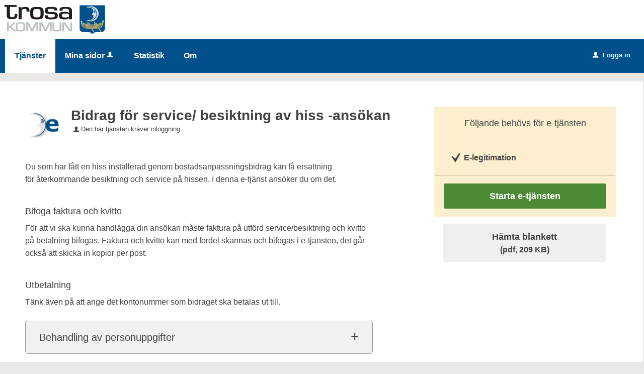

--- FILE ---
content_type: text/html;charset=ISO-8859-1
request_url: https://etjanst.trosa.se/oversikt/overview/724
body_size: 10256
content:
<!DOCTYPE html><!--[if lt IE 7]><html class="no-js lt-ie9 lt-ie8 lt-ie7"><![endif]--><!--[if IE 7]><html class="no-js lt-ie9 lt-ie8"><![endif]--><!--[if IE 8]><html class="no-js lt-ie9"><![endif]--><!--[if gt IE 8]><!--><html class="no-js"><!--<![endif]--><head><META http-equiv="Content-Type" content="text/html; charset=ISO-8859-1">
<meta http-equiv="Content-Type" content="text/html; charset=ISO-8859-1">
<meta name="viewport" content="width=device-width, initial-scale=1, maximum-scale=1">
<meta name="keywords" content="Open ePlatform, E-tj&auml;nster Trosa">
<meta name="description" content="I denna e-tj&amp;auml;nst ans&amp;ouml;ker du&amp;nbsp;om bidrag f&amp;ouml;r den &amp;aring;terkommande service och&amp;nbsp;besiktning som sker p&amp;aring;&amp;nbsp;hiss installerad genom bostadsanpassningsbidrag.">
<title>Bidrag f&ouml;r service/ besiktning av hiss -ans&ouml;kan - Trosa kommun</title>
<link rel="shortcut icon" href="/favicon.ico">
<link rel="stylesheet" href="/css/global.css">
<link rel="stylesheet" href="/css/header.css">
<link rel="stylesheet" href="/css/layout.css">
<link rel="stylesheet" href="/css/modules.css">
<link rel="stylesheet" href="/css/interface.css">
<link rel="stylesheet" href="/css/openhierarchy.css">
<link rel="stylesheet" href="/css/cesam.css">
<link rel="stylesheet" href="/css/overrides.css">
<script type="text/javascript" src="/js/vendor/modernizr-2.6.2.min.js"></script><script type="text/javascript" src="/static/global/jquery/jquery.js"></script><script type="text/javascript" src="/static/global/jquery/jquery-migrate.js"></script><script type="text/javascript" src="/static/global/jquery/jquery-ui.js"></script><script type="text/javascript" src="/js/init-modernizr.js"></script>
<link rel="stylesheet" type="text/css" href="/static/global/modal/accessible-modal.css?v=ziHQBPHysjOhcwFj">
<link rel="stylesheet" type="text/css" href="/static/f/1/209/css/flowengine.css?v=ziHQBPHysjOhcwFj">
<link rel="stylesheet" type="text/css" href="/static/f/1/209/css/targetgroupflowbrowser.css?v=ziHQBPHysjOhcwFj">
<script src="/static/global/js/focus-trapper.js?v=ziHQBPHysjOhcwFj"></script><script src="/static/global/modal/accessible-modal.js?v=ziHQBPHysjOhcwFj"></script><script src="/static/f/1/209/js/jquery.blockui.js?v=ziHQBPHysjOhcwFj"></script><script src="/static/f/1/209/js/flowengine.helpdialog.js?v=ziHQBPHysjOhcwFj"></script><script src="/static/f/1/209/js/flowengine.js?v=ziHQBPHysjOhcwFj"></script><script src="/static/f/1/209/js/flowengine.step-navigator.js?v=ziHQBPHysjOhcwFj"></script><script src="/static/f/1/209/js/jquery.expander.min.js?v=ziHQBPHysjOhcwFj"></script><script src="/static/f/1/209/js/flowinstancebrowser.js?v=ziHQBPHysjOhcwFj"></script><script src="/static/f/1/209/js/jquery.cookie.js?v=ziHQBPHysjOhcwFj"></script><script src="/static/f/1/209/js/targetgroupflowbrowser.js?v=ziHQBPHysjOhcwFj"></script><script type="text/javascript" src="/js/fastclick.js"></script><script type="text/javascript" src="/js/init-menus.js"></script>
</head><body>
<header>
<div class="top container"><p><a href="/"><img alt="" src="/images/ref_logo_trosa.png"></a></p>
</div>
<nav>
<div class="container">
<a class="only-mobile" href="#" id="toggle-primary" data-icon-before="L">Meny</a>
<ul class="primary">
<li class="active selected">
<a title="Tj&auml;nster" href="/oversikt"><span>Tj&auml;nster</span></a>
</li>
<li>
<a href="/minasidor" title="Mina sidor">Mina sidor<i data-icon-before="u" title="Mina sidor kr&auml;ver inloggning." class="vertical-align-middle"></i></a>
</li>
<li class="">
<a title="Statistik" href="/statistik"><span>Statistik</span></a>
</li>
<li class="">
<a title="Om" href="/om"><span>Om</span></a>
</li>
</ul>
<div class="user">
<a href="/oversikt/overview/724?triggerlogin=1" class="logged-out" title="Logga in"><i>u</i>Logga in</a>
</div>
</div>
</nav>
</header>
<div class="main container" role="main">
<div class="top-content"></div>
<div class="content-wide "><div id="FlowBrowser" class="contentitem">
<script type="text/javascript">
			userFavouriteModuleURI = '';
		</script>
<section class="no-pad-tablet flow-overview">
<div class="section-inside">
<div class="heading-wrapper">
<figure>
<img alt="" src="/oversikt/icon/1397"></figure>
<div class="heading">
<h1 id="flow_1397" class="xl">Bidrag f&ouml;r service/ besiktning av hiss -ans&ouml;kan</h1>
<span data-icon-before="u" class="marginleft">Den h&auml;r tj&auml;nsten kr&auml;ver inloggning</span>
</div>
</div>
<div class="description">
<div class="position-relative use-expandable">
<a href="#" role="button" class="btn btn-light btn-inline btn-readmore" title="L&auml;s mer">L&Auml;S MER</a>
<div class="readmore-text"><p>Du som har f&aring;tt en hiss installerad genom bostadsanpassningsbidrag kan f&aring; ers&auml;ttning f&ouml;r&nbsp;&aring;terkommande besiktning och service p&aring; hissen. I denna e-tj&auml;nst ans&ouml;ker du om det.</p>

<h2><br />
Bifoga faktura och kvitto</h2>

<p>F&ouml;r att vi ska kunna handl&auml;gga din ans&ouml;kan m&aring;ste&nbsp;faktura p&aring; utf&ouml;rd service/besiktning och kvitto p&aring; betalning bifogas. Faktura och kvitto kan med f&ouml;rdel skannas och bifogas i e-tj&auml;nsten, det g&aring;r ocks&aring;&nbsp;att skicka in kopior per post.</p>

<h2><br />
Utbetalning</h2>

<p>T&auml;nk &auml;ven p&aring; att ange det kontonummer som bidraget ska betalas ut till.</p></div>
</div>
<div class="about-flow-extension full border border-radius-small noexpander simplebox textcontent">
<h2 class="simplebox-title">
<button id="simplebox-header-owner" class="simplebox-header" aria-expanded="false" aria-controls="simplebox-owner">Behandling av personuppgifter</button>
</h2>
<section id="simplebox-owner" aria-labelledby="simplebox-header-owner" class="simplebox-content" style="display: none"><h3>Personuppgifter som behandlas</h3><ul>
<li>Namn</li>
<li>Adress</li>
<li>Fastighetsbeteckning</li>
<li>E-postadress</li>
<li>Personnummer</li>
<li>Telefonnummer</li>
<li>Mobilnummer</li>
</ul><h3>&Auml;ndam&aring;let med behandlingen</h3><p>Vid handl&auml;ggningen av ditt &auml;rende registreras och behandlas de personuppgifter som framg&aring;r av informationen ovan. Behandlingen sker i det &auml;rendehanteringssystem som verksamheten anv&auml;nder f&ouml;r handl&auml;ggning av ditt &auml;rende.</p><h3>R&auml;ttslig grund f&ouml;r behandlingen</h3><ul>
<li>Den personuppgiftsansvarige ska kunna fullg&ouml;ra en r&auml;ttslig skyldighet</li>
<li>En arbetsuppgift i samband med myndighetsut&ouml;vning ska kunna utf&ouml;ras</li>
</ul><h3>Lagringstid</h3><ul>
<li>2 &aring;r - Ans&ouml;kan och intyg</li>
<li>F&ouml;r evigt - Beslut bevaras</li>
</ul><h3>&Ouml;vrigt om lagringstid</h3><p>L&auml;s mer om behandling av personuppgifter under Personuppgifter i menyn ovan.</p><h3>L&auml;mna klagom&aring;l p&aring; personuppgiftshantering</h3><p>Har du en fr&aring;ga eller en synpunkt p&aring; hur vi behandlar dina uppgifter v&auml;nder du dig i f&ouml;rsta hand till den verksamhet som behandlar uppgifterna. &Auml;r du inte n&ouml;jd med den &aring;tg&auml;rd som vidtas s&aring; kontaktar du Trosa kommuns dataskyddsombud via e-post:&nbsp;<a href="mailto:dataskyddsombud@trosa.se">dataskyddsombud@trosa.se</a>&nbsp;eller via Trosa kommuns v&auml;xel: 0156-520 00.</p>

<p>Om du fortfarande inte &auml;r n&ouml;jd med hur Trosa kommun behandlar dina personuppgifter har du r&auml;tt att skicka ett klagom&aring;l till Integritetsskyddsmyndigheten, bes&ouml;k&nbsp;<a href="https://www.imy.se">www.imy.se</a></p>
<h3>Personuppgiftsansvarig</h3>
<p>Samh&auml;llsbyggnadsn&auml;mnden<br>
<a href="mailto:trosa@trosa.se" title="Skicka e-post till: trosa@trosa.se">trosa@trosa.se</a>
</p>
</section>
</div>
<div class="about-flow-extension full border border-radius-small noexpander simplebox textcontent">
<h2 class="simplebox-title">
<button id="simplebox-header-contact" class="simplebox-header" aria-expanded="false" aria-controls="simplebox-contact">Fr&aring;gor om e-tj&auml;nsten</button>
</h2>
<section id="simplebox-contact" aria-labelledby="simplebox-header-contact" class="simplebox-content" style="display: none">
<p>Helen Boo<br>
<a href="mailto:helen.boo@trosa.se" title="Skicka e-post till: helen.boo@trosa.se">helen.boo@trosa.se</a>
<br>
<a href="tel:0156- 520 00" title="Ring nummer: 0156- 520 00">0156- 520 00</a>
</p>
</section>
</div>
</div>
</div>
<div class="aside-inside start-flow-panel has-steps">
<div class="section yellow">
<h2 class="bordered">F&ouml;ljande beh&ouml;vs f&ouml;r e-tj&auml;nsten</h2>
<ul class="checklist textcontent">
<li>E-legitimation</li>
</ul>
<div class="btn-wrapper">
<a class="btn btn-green xl full" href="/oversikt/flow/1397" aria-label="Starta e-tj&auml;nsten&nbsp;-&nbsp;Bidrag f&ouml;r service/ besiktning av hiss -ans&ouml;kan">Starta e-tj&auml;nsten</a>
</div>
</div>
<div class="section no-border">
<div class="btn-wrapper no-border">
<a class="btn btn-blue xl full flowFormDownload" href="/oversikt/getflowform/1397/1111" target="_blank" aria-label="H&auml;mta blankett&nbsp;Ans&ouml;kan bidrag f&ouml;r service hiss&nbsp;i&nbsp;pdf-format, 209 KB">H&auml;mta blankett<br>
<span class="file-size-info"> (pdf, 209 KB)</span></a>
</div>
</div>
</div>
<div class="section-full no-pad-tablet">
<h2 class="h1 hide-tablet">Du kommer att g&aring; igenom f&ouml;ljande steg:</h2>
<div class="service-navigator-wrap summary">
<div>
<a data-icon-after="<" href="#" class="js-prev disabled" aria-label="F&ouml;reg&aring;ende"><span>F&ouml;reg&aring;ende</span></a>
<ol class="service-navigator primary navigated">
<li>
<span data-step="1">Kontaktuppgifter</span>
</li>
<li>
<span data-step="2">Kontouppgifter och bilagor</span>
</li>
<li>
<span data-step="3">F&ouml;rhandsgranska</span>
</li>
<li>
<span data-step="4">Signera och skicka in</span>
</li>
</ol>
<a data-icon-after=">" href="#" class="js-next" aria-label="N&auml;sta"><span>N&auml;sta</span></a>
</div>
</div>
</div>
</section>
</div>
</div>
</div>
<footer>
<div class="container">
<div class="eight columns alpha">
<p class="subFooterOrg">
						        Copyright &copy; Trosa kommun &nbsp;&nbsp;&nbsp; Organisationsnummer: <strong>212000-2957</strong>
</p>
</div>
</div>
</footer>
</body></html>


--- FILE ---
content_type: text/css
request_url: https://etjanst.trosa.se/css/overrides.css
body_size: 2995
content:
@CHARSET "ISO-8859-1";

a {
	color: #004e9c;
}

html, body {
    background-color: #E9E8E4;
}

body {
	font-family: Helvetica,Arial,Verdana,Tahoma,"Times New Roman"
}

.btn {
	font-family: Verdana, Arial, sans-serif;
	font-size: 13px;
}

.btn.xl {
	font-size: 18px;
}

h1.xl, h2.xl.h1 {
	font-size: 28px;
}

header nav {
	background-color: #00508C;
	line-height: 1.7;
}

footer {
	border-bottom-color: #00508C;
}

header nav ul li.active a, header nav ul li a:hover, header nav ul li a:focus  {
	color: #00508C !important;
}

header nav ul li.active,header nav ul li.active.dd,header nav ul.right li.active,header nav ul li:hover,header nav ul li.active:hover,header nav ul li.active.dd:hover,header nav ul.right li.active:hover
	{
	background-color: #FFFFFF;
}

header .user .logged-in .submenu ul li.bordered-link,header nav ul li .submenu ul li.bordered-link
	{
	border-bottom: 4px solid #00508C;
}

header .user .logged-in .submenu ul li.bordered-link:hover,header nav ul li .submenu ul li.bordered-link:hover
	{
	border-bottom: 4px solid #00508C;
}

header .user .logged-in .submenu ul li a:hover {
	color: #00508C;
}

header .user .logged-in .toggler {
	background-color: #00508C;
}

.browsing .search-wrapper .search-field:focus {
	border-color: #00508C;
}

.btn.btn-blue,.btn.btn-search {
	background: #EFEFEF none repeat scroll 0 0 !important;
	color: #424242;
}

.btn.btn-blue:hover,.btn.btn-search:hover,.btn.btn-blue:focus,.btn.btn-search:focus
	{
	background: #e1e1e1 !important;
	border-top: 1px solid #e1e1e1 !important;
	box-shadow: inset 0 1px 0 #EFEFEF !important;
	color: #424242;
}

.filter-list ul li {
	background-color: #EFEFEF; 
}

ul.flow-list li h2 {
	font-size: 15px;
	font-family: Georgia,Garamond;
}

.filter-list ul li a.selected .count {
	background-color: #00508C !important;
}

.filter-list ul li a.selected {
	color: #004e9c !important;
}

.filter-list ul li a .count {
	line-height: 1.8 !important;
}

.browsing .search-wrapper .recommended-searches,.search-wrapper .recommended-searches a
	{
	color: #004e9c !important;
}

header .user .logged-out,header .user .logged-out:hover,header .user .logged-out:focus
	{
	background-color: #00508C !important;
}

footer {
	box-shadow: 0 500px 0 500px #00508C;
}

.tabs li a {
	font-size: 15px;
}

header nav ul li a, .section-full .split-right .search .italic {
	font-size: 15.6px;
}

header nav ul li .submenu ul li a, header .user .logged-in .submenu ul li a {
	font-size: 12px;
}

.search-wrapper .search-btn {
	padding: 10px 40px 11px;
}

ul.flow-list li a.btn.only-mobile span.arrow {
	background-image: url(../images/right-arrow.svg) !important;
}

.search-wrapper .search-btn .search-icon {
	background-image: url(../images/search-white.svg) !important;
}

header nav ul.primary > li > a {
	padding: 20px 19px 21px;
}

.summary-buttons li {
	margin: 0 9px 10px 0;
}

--- FILE ---
content_type: application/javascript;charset=US-ASCII
request_url: https://etjanst.trosa.se/static/f/1/209/js/flowengine.helpdialog.js?v=ziHQBPHysjOhcwFj
body_size: 1861
content:
$(function() {

	var helpBoxHeight = $('body').height();
	
    $(document).on('click', 'a[data-help-box]', function(e) {		
        e.preventDefault();
        
        var help_box = $(this).data('help-box');
        
        const $targetHelpBox = $('div[data-help-box="' + help_box + '"]');

        $('div[data-help-box]').removeClass('active');

        $("div[data-help-box='" + help_box + "'].help-backdrop").show();
        $targetHelpBox.addClass('active').find('> div > div').attr('style', 'max-height: ' + (helpBoxHeight - 80) + 'px !important;');
        
        $("body > header").css("position", "inherit");

    }).on('click touchend', '.help-backdrop, div[data-help-box] a.close', function(e) {
        e.preventDefault();

        $('div[data-help-box]').removeClass('active');
        $(".help-backdrop").hide();

        $("body > header").css("position", "relative");
        
    }).on('keyup', function(e) {
        var key = e.keyCode ? e.keyCode : e.which;

        if (key === 27) {
        	
            $('div[data-help-box]').removeClass('active');
            $(".help-backdrop").hide();
            
            $("body > header").css("position", "relative");
        }
    });

});

function initializeModals(showQueryEvent) {
    const startsWith = "query_help";
    let helpModalIDs = [];
    
    if (showQueryEvent.detail?.id) {
		const helpModal = document.getElementById(startsWith + showQueryEvent.detail.id);
		
		if (helpModal) {
			helpModalIDs.push("#" + helpModal.id);
		}
	} else {
		helpModalIDs = [...document.querySelectorAll(`[id^=${startsWith}]`)].map(item => "#" + item.id);
	}
    
    Modal.createModals(helpModalIDs);
}

document.addEventListener("DOMContentLoaded", initializeModals);
document.addEventListener("showQueryEvent", initializeModals);
